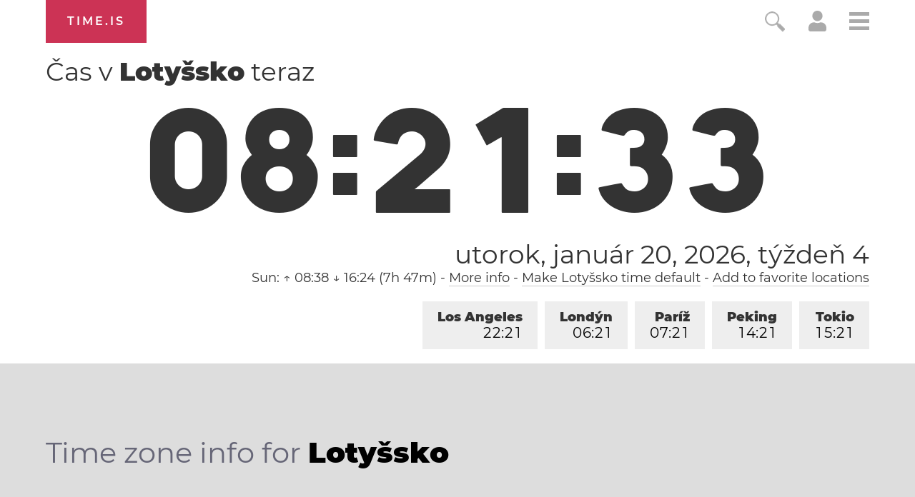

--- FILE ---
content_type: text/html; charset=utf-8
request_url: https://time.is/t1/?sk.0.10.207.0P.0.722.1768890088505.1768890087153..N
body_size: -166
content:
1768890088598
0
722_(UTC,_UTC+00:00)
1768890088505


<br/><br/>Time.is is for humans. To use from scripts and apps, please ask about our API. Thank you!

--- FILE ---
content_type: text/plain;charset=UTF-8
request_url: https://c.pub.network/v2/c
body_size: -253
content:
c91320eb-15a9-46db-8036-5e7d89be39d7

--- FILE ---
content_type: text/plain;charset=UTF-8
request_url: https://c.pub.network/v2/c
body_size: -110
content:
c53c623f-0a31-4033-a839-1a66f7736689